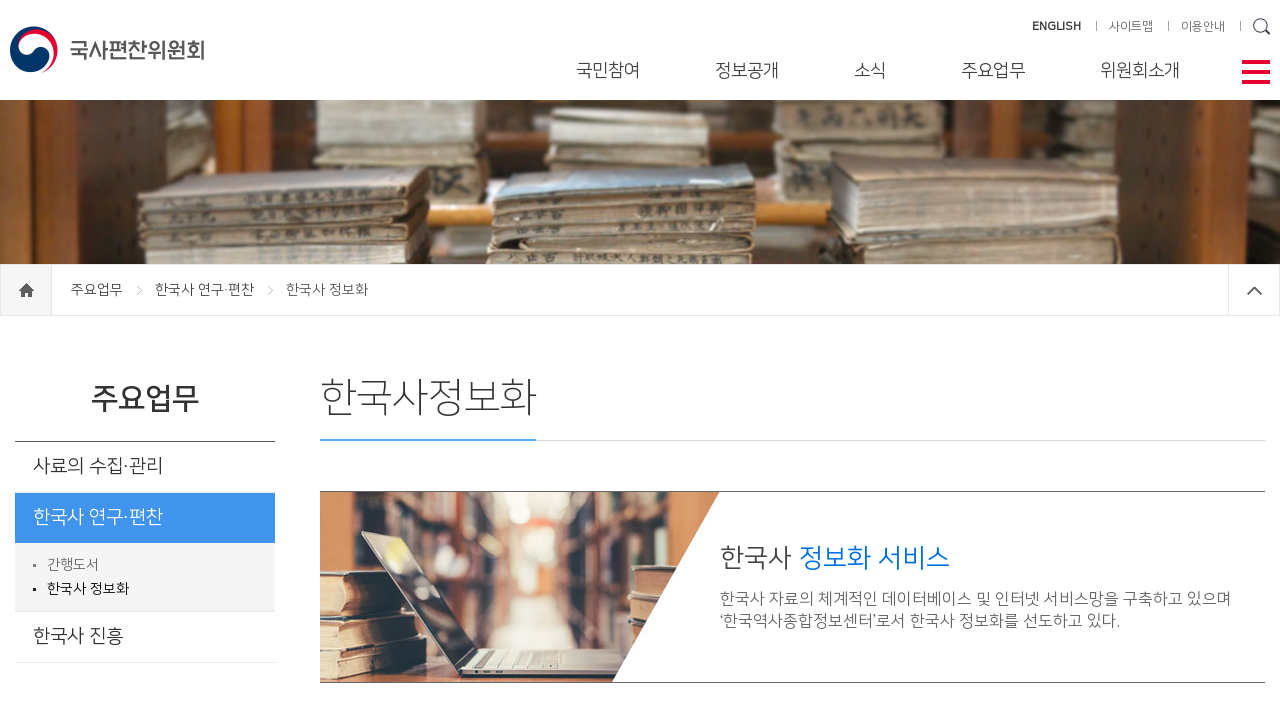

--- FILE ---
content_type: text/html;charset=UTF-8
request_url: https://www.history.go.kr/contents/contentsPage.do;jsessionid=A638003E58332FBC098051DC510B1B43?groupId=000000000303&menuId=000000000946&pageId=000000000301
body_size: 49511
content:












<!DOCTYPE html>
<html lang="ko">
<head>
<meta charset="UTF-8">
<meta http-equiv="X-UA-Compatible" content="IE=edge">

<meta name="HandheldFriendly" content="true"> <!-- 뷰포트가 지원되지 않을 경우를 대비 -->
<meta name="Generator" content="국사편찬위원회">
<meta name="Author" content="국사편찬위원회">
<meta name="Keywords" content="국사편찬위원회">
<meta name="Description" content="국사편찬위원회">
<!-- <meta http-equiv="Content-Security-Policy" content="upgrade-insecure-requests"> -->
<title>국사편찬위원회</title>

<link rel="shortcut icon" href="/images/icon/nikh_icon.ico;jsessionid=80SHvBt15SHtNf3QQ-yjRYZrs5xUyLW3MSM1bw9g.node20">


<link rel="stylesheet" type="text/css" href="/css/layout.css;jsessionid=80SHvBt15SHtNf3QQ-yjRYZrs5xUyLW3MSM1bw9g.node20?ver=1.0">
<link rel="stylesheet" type="text/css" href="/css/sub.css;jsessionid=80SHvBt15SHtNf3QQ-yjRYZrs5xUyLW3MSM1bw9g.node20?ver=0.6">
<link rel="stylesheet" type="text/css" href="/css/swiper.min.css;jsessionid=80SHvBt15SHtNf3QQ-yjRYZrs5xUyLW3MSM1bw9g.node20">
<link rel="stylesheet" type="text/css" href="/css/heapbox.css;jsessionid=80SHvBt15SHtNf3QQ-yjRYZrs5xUyLW3MSM1bw9g.node20?ver=0.5">
<link rel="stylesheet" type="text/css" href="/css/dev.css;jsessionid=80SHvBt15SHtNf3QQ-yjRYZrs5xUyLW3MSM1bw9g.node20?ver=0.1">


<script type="text/javascript" src="/js/jquery-3.5.0.min.js;jsessionid=80SHvBt15SHtNf3QQ-yjRYZrs5xUyLW3MSM1bw9g.node20"></script>
<script type="text/javascript" src="/js/jquery-migrate-3.5.0.min.js;jsessionid=80SHvBt15SHtNf3QQ-yjRYZrs5xUyLW3MSM1bw9g.node20"></script>
<script type="text/javascript" src="/js/swiper.min.js;jsessionid=80SHvBt15SHtNf3QQ-yjRYZrs5xUyLW3MSM1bw9g.node20"></script>
<script type="text/javascript" src="/js/jquery.bxslider.min.js;jsessionid=80SHvBt15SHtNf3QQ-yjRYZrs5xUyLW3MSM1bw9g.node20"></script>
<script type="text/javascript" src="/js/jquery.heapbox-0.9.2.js;jsessionid=80SHvBt15SHtNf3QQ-yjRYZrs5xUyLW3MSM1bw9g.node20"></script>
<script type="text/javascript" src="/js/common.js;jsessionid=80SHvBt15SHtNf3QQ-yjRYZrs5xUyLW3MSM1bw9g.node20?ver=0.7"></script>

<script type="text/javascript" src="/js/common/commonFuntion.js;jsessionid=80SHvBt15SHtNf3QQ-yjRYZrs5xUyLW3MSM1bw9g.node20"></script>
<script type="text/javascript" src="/js/common/makePCookie.js;jsessionid=80SHvBt15SHtNf3QQ-yjRYZrs5xUyLW3MSM1bw9g.node20"></script>

</head>
<body>

<!--바로가기-->
<div id="accessibility"><a href="#container">본문 바로가기</a><a href="#gnb">주메뉴 바로가기</a><a href="#footer">하단 바로가기</a></div>
<!--//바로가기-->









<div id="wrap">
	
	<!-- header -->
	



















	<div id="header">
		<div class="inner">
			<h1 class="logo">
				<a href="/;jsessionid=80SHvBt15SHtNf3QQ-yjRYZrs5xUyLW3MSM1bw9g.node20">
					<img src="/images/logo.jpg;jsessionid=80SHvBt15SHtNf3QQ-yjRYZrs5xUyLW3MSM1bw9g.node20" alt="국사편찬위원회" title="국사편찬위원회" />
				</a>
			</h1>

			<ul class="side-link">
				<li>
					<a href="/en/main/main.do;jsessionid=80SHvBt15SHtNf3QQ-yjRYZrs5xUyLW3MSM1bw9g.node20" target="_blank"><strong>ENGLISH</strong></a>
				</li>
				<li>
					<a href="/etc/sitemap.do?menuId=000000000628">사이트맵</a>
				</li>
				<li>
					<a href="/contents/contentsPage.do?menuId=000000000577">이용안내</a>
				</li>
				
				<li>
					<input type="text" id="searchKeywordT" class="text" title="검색어 입력"
					       onkeypress="if (event.keyCode == 13) { fnGoSearchPage('searchKeywordT', '000000000511', '000000000512', ''); return false;}" />
					<input type="image" class="btn-search" 
					       src="/images/icon/icon_search.png;jsessionid=80SHvBt15SHtNf3QQ-yjRYZrs5xUyLW3MSM1bw9g.node20" alt="검색" title="검색"  />
					<input type="hidden" id="searchGroupId" value="000000000511" />
					<input type="hidden" id="searchMenuId" value="000000000512" />
					<input type="hidden" id="searchPageId" value="" />
				</li>
			</ul>

			<!-- 테블릿 이하 -->
			<ul class="side-link-m">
				<li>
					<input type="image" src="/images/icon/icon_search04.png;jsessionid=80SHvBt15SHtNf3QQ-yjRYZrs5xUyLW3MSM1bw9g.node20" class="btn-search" alt="검색영역 보기" title="검색영역 보기" />
				</li>
				<li class="btn-menu-m">
					<img src="/images/icon/icon_menu02.png;jsessionid=80SHvBt15SHtNf3QQ-yjRYZrs5xUyLW3MSM1bw9g.node20" alt="전체메뉴" title="전체메뉴" />
				</li>
				<li>
					<a href="/en/main/main.do;jsessionid=80SHvBt15SHtNf3QQ-yjRYZrs5xUyLW3MSM1bw9g.node20"><strong>ENG</strong></a>
				</li>
			</ul>
			<div class="search-area">
				<div class="input-area">
					<input type="text" id="searchKeywordM" class="text" placeholder="검색어를 입력하세요" title="검색어 입력"
					       onkeypress="if (event.keyCode == 13) { fnGoSearchPage('searchKeywordM', '000000000511', '000000000512', ''); return false;}" />
					<input type="image" class="btn-search" onclick="fnGoSearchPage('searchKeywordM', '000000000511', '000000000512', ''); return false;"
					       src="/images/icon/icon_search05.gif;jsessionid=80SHvBt15SHtNf3QQ-yjRYZrs5xUyLW3MSM1bw9g.node20" alt="검색" title="검색" />
				</div>
			</div>

			<div id="gnb" class="pc">
				<span class="btn-close-m"><img src="/images/icon/icon_close02.png;jsessionid=80SHvBt15SHtNf3QQ-yjRYZrs5xUyLW3MSM1bw9g.node20" alt="전체메뉴 닫기" title="전체메뉴 닫기" /></span>
				<ul class="menu">
					
						
							
								<li class="m01">
									<a href="javascript:;">국민참여</a>
									<div class="sub-menu">
										<h2>국민참여</h2>
										
											<ul class="two-depth">
												
													<li>
														
														
															
															
																
															
															
															
															
														
														<a href="/contents/contentsPage.do;jsessionid=80SHvBt15SHtNf3QQ-yjRYZrs5xUyLW3MSM1bw9g.node20?groupId=000000000301&amp;menuId=000000000812&amp;pageId=000000000121" >
															민원신청
														</a>
														
														
															<ul class="three-depth">
																
																	<li>
																		
																		
																			
																			
																				
																			
																			
																			
																			
																		
																		<a href="/contents/contentsPage.do;jsessionid=80SHvBt15SHtNf3QQ-yjRYZrs5xUyLW3MSM1bw9g.node20?groupId=000000000301&amp;menuId=000000000812&amp;pageId=000000000121" >
																			민원신청
																		</a>
																	</li>
																
																	<li>
																		
																		
																			
																			
																				
																			
																			
																			
																			
																		
																		<a href="/contents/contentsPage.do;jsessionid=80SHvBt15SHtNf3QQ-yjRYZrs5xUyLW3MSM1bw9g.node20?groupId=000000000301&amp;menuId=000000000813&amp;pageId=000000000122" >
																			나의민원보기
																		</a>
																	</li>
																
															</ul>
														
													</li>
												
													<li>
														
														
															
															
															
																
															
															
															
														
														<a href="http://1398.acrc.go.kr/" target="_blank">
															부패행위 신고
														</a>
														
														
															<ul class="three-depth">
																
																	<li>
																		
																		
																			
																			
																			
																				
																			
																			
																			
																		
																		<a href="http://1398.acrc.go.kr/" target="_blank">
																			부패 신고 상담
																		</a>
																	</li>
																
																	<li>
																		
																		
																			
																			
																			
																				
																			
																			
																			
																		
																		<a href="http://www.epeople.go.kr" target="_blank">
																			나의 신고 보기
																		</a>
																	</li>
																
															</ul>
														
													</li>
												
													<li>
														
														
															
																
															
															
															
															
															
														
														<a href="/board/boardList.do;jsessionid=80SHvBt15SHtNf3QQ-yjRYZrs5xUyLW3MSM1bw9g.node20?groupId=000000000301&amp;menuId=000000000422&amp;pageId=000000000008" >
															법령ㆍ자체규정
														</a>
														
														
													</li>
												
											</ul>
										
									</div>
								</li>
							
							
							
							
							
						
					
						
							
							
								<li class="m02">
									<a href="javascript:;">정보공개</a>
									<div class="sub-menu">
										<h2>정보공개</h2>
										
											<ul class="two-depth">
												
													<li>
														
														
															
															
																
															
															
															
															
														
														<a href="/contents/contentsPage.do;jsessionid=80SHvBt15SHtNf3QQ-yjRYZrs5xUyLW3MSM1bw9g.node20?groupId=000000000931&amp;menuId=000000000933&amp;pageId=000000000104" >
															정보공개 제도안내
														</a>
														
														
															<ul class="three-depth">
																
																	<li>
																		
																		
																			
																			
																				
																			
																			
																			
																			
																		
																		<a href="/contents/contentsPage.do;jsessionid=80SHvBt15SHtNf3QQ-yjRYZrs5xUyLW3MSM1bw9g.node20?groupId=000000000931&amp;menuId=000000000933&amp;pageId=000000000104" >
																			정보공개제도
																		</a>
																	</li>
																
																	<li>
																		
																		
																			
																			
																				
																			
																			
																			
																			
																		
																		<a href="/contents/contentsPage.do;jsessionid=80SHvBt15SHtNf3QQ-yjRYZrs5xUyLW3MSM1bw9g.node20?groupId=000000000931&amp;menuId=000000000934&amp;pageId=000000000331" >
																			청구권자 및 청구대상
																		</a>
																	</li>
																
																	<li>
																		
																		
																			
																			
																				
																			
																			
																			
																			
																		
																		<a href="/contents/contentsPage.do;jsessionid=80SHvBt15SHtNf3QQ-yjRYZrs5xUyLW3MSM1bw9g.node20?groupId=000000000931&amp;menuId=000000000935&amp;pageId=000000000332" >
																			정보공개청구 및 처리절차
																		</a>
																	</li>
																
																	<li>
																		
																		
																			
																			
																				
																			
																			
																			
																			
																		
																		<a href="/contents/contentsPage.do;jsessionid=80SHvBt15SHtNf3QQ-yjRYZrs5xUyLW3MSM1bw9g.node20?groupId=000000000931&amp;menuId=000000000936&amp;pageId=000000000333" >
																			정보공개 접수창구
																		</a>
																	</li>
																
																	<li>
																		
																		
																			
																			
																				
																			
																			
																			
																			
																		
																		<a href="/contents/contentsPage.do;jsessionid=80SHvBt15SHtNf3QQ-yjRYZrs5xUyLW3MSM1bw9g.node20?groupId=000000000931&amp;menuId=000000000937&amp;pageId=000000000334" >
																			비공개 대상 정보
																		</a>
																	</li>
																
																	<li>
																		
																		
																			
																			
																				
																			
																			
																			
																			
																		
																		<a href="/contents/contentsPage.do;jsessionid=80SHvBt15SHtNf3QQ-yjRYZrs5xUyLW3MSM1bw9g.node20?groupId=000000000931&amp;menuId=000000000938&amp;pageId=000000000131" >
																			불복구제 절차
																		</a>
																	</li>
																
																	<li>
																		
																		
																			
																			
																				
																			
																			
																			
																			
																		
																		<a href="/contents/contentsPage.do;jsessionid=80SHvBt15SHtNf3QQ-yjRYZrs5xUyLW3MSM1bw9g.node20?groupId=000000000931&amp;menuId=000000000939&amp;pageId=000000000335" >
																			관계법령
																		</a>
																	</li>
																
															</ul>
														
													</li>
												
													<li>
														
														
															
																
															
															
															
															
															
														
														<a href="/board/boardList.do;jsessionid=80SHvBt15SHtNf3QQ-yjRYZrs5xUyLW3MSM1bw9g.node20?groupId=000000000931&amp;menuId=000000000941&amp;pageId=000000000009" >
															정보공개 목록
														</a>
														
														
													</li>
												
													<li>
														
														
															
															
															
																
															
															
															
														
														<a href="https://www.open.go.kr/" target="_blank">
															정보공개 청구
														</a>
														
														
													</li>
												
													<li>
														
														
															
																
															
															
															
															
															
														
														<a href="/board/boardList.do;jsessionid=80SHvBt15SHtNf3QQ-yjRYZrs5xUyLW3MSM1bw9g.node20?groupId=000000000931&amp;menuId=000000000943&amp;pageId=000000000010" target="_blank">
															사전 정보 공개
														</a>
														
														
													</li>
												
													<li>
														
														
															
															
																
															
															
															
															
														
														<a href="/contents/contentsPage.do;jsessionid=80SHvBt15SHtNf3QQ-yjRYZrs5xUyLW3MSM1bw9g.node20?groupId=000000000931&amp;menuId=000000000992&amp;pageId=000000000541" >
															공공데이터 개방 제도안내
														</a>
														
														
															<ul class="three-depth">
																
																	<li>
																		
																		
																			
																			
																				
																			
																			
																			
																			
																		
																		<a href="/contents/contentsPage.do;jsessionid=80SHvBt15SHtNf3QQ-yjRYZrs5xUyLW3MSM1bw9g.node20?groupId=000000000931&amp;menuId=000000000992&amp;pageId=000000000541" >
																			공공데이터 개방 제도
																		</a>
																	</li>
																
																	<li>
																		
																		
																			
																			
																			
																				
																			
																			
																			
																		
																		<a href="https://www.data.go.kr/" target="_blank">
																			공공데이터 이용 및 제공 신청
																		</a>
																	</li>
																
															</ul>
														
													</li>
												
											</ul>
										
									</div>
								</li>
							
							
							
							
						
					
						
							
							
							
								<li class="m03">
									<a href="javascript:;">소식</a>
									<div class="sub-menu">
										<h2>소식</h2>
										
											<ul class="two-depth">
												
													<li>
														
														
															
																
															
															
															
															
															
														
														<a href="/board/boardList.do;jsessionid=80SHvBt15SHtNf3QQ-yjRYZrs5xUyLW3MSM1bw9g.node20?groupId=000000000302&amp;menuId=000000000305&amp;pageId=000000000002" >
															공지사항
														</a>
														
														
													</li>
												
													<li>
														
														
															
																
															
															
															
															
															
														
														<a href="/board/boardList.do;jsessionid=80SHvBt15SHtNf3QQ-yjRYZrs5xUyLW3MSM1bw9g.node20?groupId=000000000302&amp;menuId=000000000306&amp;pageId=000000000003" >
															포토뉴스
														</a>
														
														
													</li>
												
													<li>
														
														
															
																
															
															
															
															
															
														
														<a href="/board/boardList.do;jsessionid=80SHvBt15SHtNf3QQ-yjRYZrs5xUyLW3MSM1bw9g.node20?groupId=000000000302&amp;menuId=000000000423&amp;pageId=000000000005" >
															국정홍보
														</a>
														
														
													</li>
												
													<li>
														
														
															
																
															
															
															
															
															
														
														<a href="/board/boardList.do;jsessionid=80SHvBt15SHtNf3QQ-yjRYZrs5xUyLW3MSM1bw9g.node20?groupId=000000000302&amp;menuId=000000000944&amp;pageId=000000000061" >
															보도자료
														</a>
														
														
													</li>
												
													<li>
														
														
															
																
															
															
															
															
															
														
														<a href="/board/boardList.do;jsessionid=80SHvBt15SHtNf3QQ-yjRYZrs5xUyLW3MSM1bw9g.node20?groupId=000000000302&amp;menuId=000000000424&amp;pageId=000000000006" >
															한국사관련학회 소식
														</a>
														
														
													</li>
												
													<li>
														
														
															
																
															
															
															
															
															
														
														<a href="/board/boardList.do;jsessionid=80SHvBt15SHtNf3QQ-yjRYZrs5xUyLW3MSM1bw9g.node20?groupId=000000000302&amp;menuId=000000000426&amp;pageId=000000000007" >
															역사의 창
														</a>
														
														
													</li>
												
											</ul>
										
									</div>
								</li>
							
							
							
						
					
						
							
							
							
							
								<li class="m04">
									<a href="javascript:;">주요업무</a>
									<div class="sub-menu">
										<h2>주요업무</h2>
										
											<ul class="two-depth">
												
													<li>
														
														
															
															
																
															
															
															
															
														
														<a href="/contents/contentsPage.do;jsessionid=80SHvBt15SHtNf3QQ-yjRYZrs5xUyLW3MSM1bw9g.node20?groupId=000000000303&amp;menuId=000000000497&amp;pageId=000000000271" >
															사료의 수집·관리
														</a>
														
														
															<ul class="three-depth">
																
																	<li>
																		
																		
																			
																			
																				
																			
																			
																			
																			
																		
																		<a href="/contents/contentsPage.do;jsessionid=80SHvBt15SHtNf3QQ-yjRYZrs5xUyLW3MSM1bw9g.node20?groupId=000000000303&amp;menuId=000000000497&amp;pageId=000000000271" >
																			국내사료
																		</a>
																	</li>
																
																	<li>
																		
																		
																			
																			
																				
																			
																			
																			
																			
																		
																		<a href="/contents/contentsPage.do;jsessionid=80SHvBt15SHtNf3QQ-yjRYZrs5xUyLW3MSM1bw9g.node20?groupId=000000000303&amp;menuId=000000000498&amp;pageId=000000000272" >
																			국외사료
																		</a>
																	</li>
																
																	<li>
																		
																		
																			
																			
																				
																			
																			
																			
																			
																		
																		<a href="/contents/contentsPage.do;jsessionid=80SHvBt15SHtNf3QQ-yjRYZrs5xUyLW3MSM1bw9g.node20?groupId=000000000303&amp;menuId=000000000499&amp;pageId=000000000273" >
																			사료의 정리·공개
																		</a>
																	</li>
																
																	<li>
																		
																		
																			
																			
																				
																			
																			
																			
																			
																		
																		<a href="/contents/contentsPage.do;jsessionid=80SHvBt15SHtNf3QQ-yjRYZrs5xUyLW3MSM1bw9g.node20?groupId=000000000303&amp;menuId=000000000945&amp;pageId=000000000511" >
																			사료 기증 안내
																		</a>
																	</li>
																
															</ul>
														
													</li>
												
													<li>
														
														
															
																
															
															
															
															
															
														
														<a href="/board/boardList.do;jsessionid=80SHvBt15SHtNf3QQ-yjRYZrs5xUyLW3MSM1bw9g.node20?groupId=000000000303&amp;menuId=000000000500&amp;pageId=000000000015" >
															한국사 연구·편찬
														</a>
														
														
															<ul class="three-depth">
																
																	<li>
																		
																		
																			
																				
																			
																			
																			
																			
																			
																		
																		<a href="/board/boardList.do;jsessionid=80SHvBt15SHtNf3QQ-yjRYZrs5xUyLW3MSM1bw9g.node20?groupId=000000000303&amp;menuId=000000000500&amp;pageId=000000000015" >
																			간행도서
																		</a>
																	</li>
																
																	<li>
																		
																		
																			
																			
																				
																			
																			
																			
																			
																		
																		<a href="/contents/contentsPage.do;jsessionid=80SHvBt15SHtNf3QQ-yjRYZrs5xUyLW3MSM1bw9g.node20?groupId=000000000303&amp;menuId=000000000946&amp;pageId=000000000301" >
																			한국사 정보화
																		</a>
																	</li>
																
															</ul>
														
													</li>
												
													<li>
														
														
															
															
																
															
															
															
															
														
														<a href="/contents/contentsPage.do;jsessionid=80SHvBt15SHtNf3QQ-yjRYZrs5xUyLW3MSM1bw9g.node20?groupId=000000000303&amp;menuId=000000000947&amp;pageId=000000000181" >
															한국사 진흥
														</a>
														
														
															<ul class="three-depth">
																
																	<li>
																		
																		
																			
																			
																				
																			
																			
																			
																			
																		
																		<a href="/contents/contentsPage.do;jsessionid=80SHvBt15SHtNf3QQ-yjRYZrs5xUyLW3MSM1bw9g.node20?groupId=000000000303&amp;menuId=000000000947&amp;pageId=000000000181" >
																			교육·연수
																		</a>
																	</li>
																
																	<li>
																		
																		
																			
																			
																				
																			
																			
																			
																			
																		
																		<a href="/contents/contentsPage.do;jsessionid=80SHvBt15SHtNf3QQ-yjRYZrs5xUyLW3MSM1bw9g.node20?groupId=000000000303&amp;menuId=000000000492&amp;pageId=000000000099" >
																			우리역사바로알기대회
																		</a>
																	</li>
																
																	<li>
																		
																		
																			
																			
																				
																			
																			
																			
																			
																		
																		<a href="/contents/contentsPage.do;jsessionid=80SHvBt15SHtNf3QQ-yjRYZrs5xUyLW3MSM1bw9g.node20?groupId=000000000303&amp;menuId=000000000841&amp;pageId=000000000451" >
																			한국사 연구 지원
																		</a>
																	</li>
																
															</ul>
														
													</li>
												
											</ul>
										
									</div>
								</li>
							
							
						
					
						
							
							
							
							
							
								<li class="m05" >
									<a href="javascript:;">위원회소개</a>
									<div class="sub-menu">
										<h2>위원회소개</h2>
										
											<ul class="two-depth">
												
													<li>
														
														
															
															
																
															
															
															
															
														
														<a href="/contents/contentsPage.do;jsessionid=80SHvBt15SHtNf3QQ-yjRYZrs5xUyLW3MSM1bw9g.node20?groupId=000000000304&amp;menuId=000000000428&amp;pageId=000000000151" >
															위원장 인사
														</a>
														
														
													</li>
												
													<li>
														
														
															
															
																
															
															
															
															
														
														<a href="/contents/contentsPage.do;jsessionid=80SHvBt15SHtNf3QQ-yjRYZrs5xUyLW3MSM1bw9g.node20?groupId=000000000304&amp;menuId=000000000429&amp;pageId=000000000095" >
															발전전략 및 주요방향
														</a>
														
														
													</li>
												
													<li>
														
														
															
															
																
															
															
															
															
														
														<a href="/contents/contentsPage.do;jsessionid=80SHvBt15SHtNf3QQ-yjRYZrs5xUyLW3MSM1bw9g.node20?groupId=000000000304&amp;menuId=000000000430&amp;pageId=000000000182" >
															연혁
														</a>
														
														
													</li>
												
													<li>
														
														
															
															
																
															
															
															
															
														
														<a href="/contents/contentsPage.do;jsessionid=80SHvBt15SHtNf3QQ-yjRYZrs5xUyLW3MSM1bw9g.node20?groupId=000000000304&amp;menuId=000000000431&amp;pageId=000000000153" >
															일반현황
														</a>
														
														
													</li>
												
													<li>
														
														
															
															
															
															
																
															
															
														
														<a href="/employee/retrieveListemployee.do;jsessionid=80SHvBt15SHtNf3QQ-yjRYZrs5xUyLW3MSM1bw9g.node20?groupId=000000000304&amp;menuId=000000000432&amp;pageId=" >
															위원 및 직원 안내
														</a>
														
														
													</li>
												
													<li>
														
														
															
															
																
															
															
															
															
														
														<a href="/contents/contentsPage.do;jsessionid=80SHvBt15SHtNf3QQ-yjRYZrs5xUyLW3MSM1bw9g.node20?groupId=000000000304&amp;menuId=000000000434&amp;pageId=000000000096" >
															찾아오시는 길
														</a>
														
														
													</li>
												
											</ul>
										
									</div>
								</li>
							
						
					
						
							
							
							
							
							
						
					
						
							
							
							
							
							
						
					
				</ul>
			</div>

			<span class="btn-menu" tabindex="0"><img src="/images/icon/icon_menu.png;jsessionid=80SHvBt15SHtNf3QQ-yjRYZrs5xUyLW3MSM1bw9g.node20" alt="메뉴열기" title="메뉴열기"/></span>
		</div>

		<div class="all-menu">
			<div class="inner">
			</div>
		</div>
	</div>

	<div id="shadow_m"></div>

	<!--// header -->
	
	<!-- container 메인 일때 class="main" 서브 일때 class="sub" -->
	<div id="container" class="sub">
		
		
			
			
			
			
				
			
			
			
			
			
		
		<div id="visual" class="busi"></div>
		<div class="location">
			<div class="inner">
				<a href="/;jsessionid=80SHvBt15SHtNf3QQ-yjRYZrs5xUyLW3MSM1bw9g.node20">
					<span class="home"><span style="display: none;">home</span></span>
				</a>
				
					
						
							
							
								
								
									
								
								
								
								
							
							<a href="/contents/contentsPage.do;jsessionid=80SHvBt15SHtNf3QQ-yjRYZrs5xUyLW3MSM1bw9g.node20?groupId=000000000303&amp;menuId=000000000497&amp;pageId=000000000271" >
								주요업무
							</a>
							<span></span>
						
						
					
				
					
						
							
							
								
									
								
								
								
								
								
							
							<a href="/board/boardList.do;jsessionid=80SHvBt15SHtNf3QQ-yjRYZrs5xUyLW3MSM1bw9g.node20?groupId=000000000303&amp;menuId=000000000500&amp;pageId=000000000015" >
								한국사 연구·편찬
							</a>
							<span></span>
						
						
					
				
					
						
						
							한국사 정보화
						
					
				
                <span class="btn-close"></span>
			</div>
		</div>
		
		<div class="content-wrap ">
			
			<!-- left-menu -->
			
























			<div class="left-menu">
				<h3>
					주요업무
				</h3>
				<ul class="depth01">
					
						<li >
							
							
								
								
									
								
								
								
								
							
							<a href="/contents/contentsPage.do;jsessionid=80SHvBt15SHtNf3QQ-yjRYZrs5xUyLW3MSM1bw9g.node20?groupId=000000000303&amp;menuId=000000000497&amp;pageId=000000000271" >
								사료의 수집·관리
							</a>
							
							
								<ul class="depth02">
									
										<li >
											
											
												
												
													
												
												
												
												
											
											<a href="/contents/contentsPage.do;jsessionid=80SHvBt15SHtNf3QQ-yjRYZrs5xUyLW3MSM1bw9g.node20?groupId=000000000303&amp;menuId=000000000497&amp;pageId=000000000271" >
												국내사료
											</a>
										</li>
									
										<li >
											
											
												
												
													
												
												
												
												
											
											<a href="/contents/contentsPage.do;jsessionid=80SHvBt15SHtNf3QQ-yjRYZrs5xUyLW3MSM1bw9g.node20?groupId=000000000303&amp;menuId=000000000498&amp;pageId=000000000272" >
												국외사료
											</a>
										</li>
									
										<li >
											
											
												
												
													
												
												
												
												
											
											<a href="/contents/contentsPage.do;jsessionid=80SHvBt15SHtNf3QQ-yjRYZrs5xUyLW3MSM1bw9g.node20?groupId=000000000303&amp;menuId=000000000499&amp;pageId=000000000273" >
												사료의 정리·공개
											</a>
										</li>
									
										<li >
											
											
												
												
													
												
												
												
												
											
											<a href="/contents/contentsPage.do;jsessionid=80SHvBt15SHtNf3QQ-yjRYZrs5xUyLW3MSM1bw9g.node20?groupId=000000000303&amp;menuId=000000000945&amp;pageId=000000000511" >
												사료 기증 안내
											</a>
										</li>
									
								</ul>
							
						</li>
					
						<li >
							
							
								
									
								
								
								
								
								
							
							<a href="/board/boardList.do;jsessionid=80SHvBt15SHtNf3QQ-yjRYZrs5xUyLW3MSM1bw9g.node20?groupId=000000000303&amp;menuId=000000000500&amp;pageId=000000000015" >
								한국사 연구·편찬
							</a>
							
							
								<ul class="depth02">
									
										<li >
											
											
												
													
												
												
												
												
												
											
											<a href="/board/boardList.do;jsessionid=80SHvBt15SHtNf3QQ-yjRYZrs5xUyLW3MSM1bw9g.node20?groupId=000000000303&amp;menuId=000000000500&amp;pageId=000000000015" >
												간행도서
											</a>
										</li>
									
										<li class="on initOn">
											
											
												
												
													
												
												
												
												
											
											<a href="/contents/contentsPage.do;jsessionid=80SHvBt15SHtNf3QQ-yjRYZrs5xUyLW3MSM1bw9g.node20?groupId=000000000303&amp;menuId=000000000946&amp;pageId=000000000301" >
												한국사 정보화
											</a>
										</li>
									
								</ul>
							
						</li>
					
						<li >
							
							
								
								
									
								
								
								
								
							
							<a href="/contents/contentsPage.do;jsessionid=80SHvBt15SHtNf3QQ-yjRYZrs5xUyLW3MSM1bw9g.node20?groupId=000000000303&amp;menuId=000000000947&amp;pageId=000000000181" >
								한국사 진흥
							</a>
							
							
								<ul class="depth02">
									
										<li >
											
											
												
												
													
												
												
												
												
											
											<a href="/contents/contentsPage.do;jsessionid=80SHvBt15SHtNf3QQ-yjRYZrs5xUyLW3MSM1bw9g.node20?groupId=000000000303&amp;menuId=000000000947&amp;pageId=000000000181" >
												교육·연수
											</a>
										</li>
									
										<li >
											
											
												
												
													
												
												
												
												
											
											<a href="/contents/contentsPage.do;jsessionid=80SHvBt15SHtNf3QQ-yjRYZrs5xUyLW3MSM1bw9g.node20?groupId=000000000303&amp;menuId=000000000492&amp;pageId=000000000099" >
												우리역사바로알기대회
											</a>
										</li>
									
										<li >
											
											
												
												
													
												
												
												
												
											
											<a href="/contents/contentsPage.do;jsessionid=80SHvBt15SHtNf3QQ-yjRYZrs5xUyLW3MSM1bw9g.node20?groupId=000000000303&amp;menuId=000000000841&amp;pageId=000000000451" >
												한국사 연구 지원
											</a>
										</li>
									
								</ul>
							
						</li>
					
				</ul>
			</div>

<script type="text/javascript">

/* 초기화 */
$(document).ready(function(){
	
	// 레프트 메뉴 하이라이팅
	$("ul.depth02 li").each(function(index) {
		//console.log("$(this).hasClass(\"on\")=" + $(this).hasClass("on"));
		if ($(this).hasClass("on")) {
			$(this).parent().parent("li").addClass("on").addClass("initOn");
		}
	});
	
	$("ul.depth01 > li").mouseover(function() {
		//console.log("ul.depth01 > li mouseover");
		if (!$(this).hasClass("initOn")) {
			$(this).addClass("on");
		}
	}).mouseout(function() {
		//console.log("ul.depth01 > li mouseover");
		if (!$(this).hasClass("initOn")) {
			$(this).removeClass("on");	
		}
	});
	
});

</script>

			<!-- left-menu -->
			
			
			<!-- content -->
			



















			<div class="content good">
				<div class="ctit">
					<h4>
						한국사정보화
					</h4>
				</div>
				
				<div id="article">
					
					
				
					<div class="domestic service-info">
<div class="top-area">
<div class="textArea">
<div class="title">한국사 <font class="blue">정보화 서비스</font></div>

<div class="text">한국사 자료의 체계적인 데이터베이스 및 인터넷 서비스망을 구축하고 있으며 &lsquo;한국역사종합정보센터&rsquo;로서 한국사 정보화를 선도하고 있다.</div>
</div>
</div>
</div>

<ul class="chs_site_info">
	<li>
	<div class="wrap">
	<div class="img_cc"><img alt="한국사데이터베이스" src="/images/sub/img_service01.jpg" /></div>

	<div class="exp"><strong>한국사데이터베이스 <a href="https://db.history.go.kr" target="_blank">(https://db.history.go.kr)</a></strong>

	<p>한국사 관련 주요 자료를 전산화하여 서비스하고 있는 명실상부한 국내 최대의 역사자료 전문데이터베이스이다. 원문과 번역문이 함께 구축된 자료는 일반인들도 손쉽게 이용할 수 있다.</p>
	</div>
	</div>
	</li>
	<li>
	<div class="wrap">
	<div class="img_cc"><img alt="조선왕조실록" src="/images/sub/img_service03.jpg" /></div>

	<div class="exp"><strong>조선왕조실록 <a href="https://sillok.history.go.kr" target="_blank">(https://sillok.history.go.kr)</a></strong>

	<p>국보 151호이자 UNESCO 세계기록유산인 조선왕조실록의 대국민 온라인 서비스 사이트이다. 조선왕조실록의 원문(한문)과 국역문, 원본이미지를 제공하고 있다.</p>
	</div>
	</div>
	</li>
	<li>
	<div class="wrap">
	<div class="img_cc"><img alt="승정원일기" src="/images/sub/img_service04.jpg" /></div>

	<div class="exp"><strong>승정원일기 <a href="https://sjw.history.go.kr" target="_blank">(https://sjw.history.go.kr)</a></strong>

	<p>단일 기록으로는 우리나라 최대 역사 기록물(총 3,243책, 2억 4천 250만자)이자 UNESCO 세계기록유산인 승정원일기의 원문(한문) 데이터베이스이다. 표점과 색인어를 부가하여 자료 이용의 편의를 높였다.</p>
	</div>
	</div>
	</li>
	<li>
	<div class="wrap">
	<div class="img_cc"><img alt="우리역사넷" src="/images/sub/img_service05.jpg" /></div>

	<div class="exp"><strong>우리역사넷 <a href="https://contents.history.go.kr" target="_blank">(https://contents.history.go.kr)</a></strong>

	<p>초․중고 학생과 교사, 일반 대중에 이르기까지 우리 역사에 관심 있는 &lsquo;누구나, 언제나, 어디서나&rsquo; 우리 역사를 학습할 수 있도록 만든 대중 교양용, 역사 교육용 사이트이다.</p>
	</div>
	</div>
	</li>
	<li>
	<div class="wrap">
	<div class="img_cc"><img alt="역사지리정보 데이터베이스" src="/images/sub/img_service08.jpg" /></div>

	<div class="exp"><strong>역사지리정보 데이터베이스 <a href="https://hgis.history.go.kr" target="_blank">(https://hgis.history.go.kr/)</a></strong>

	<p>역사지리정보 데이터베이스는 지리정보시시스템(GIS)을 기반으로 역사적 행정구역 경계를 복원하였다. 역사적 대상을 지리 정보와 결합하여 시각화 함으로써 역사 연구를 심화, 확장하는 노력을 하고 있다.</p>
	</div>
	</div>
	</li>
	<li>
	<div class="wrap">
	<div class="img_cc"><img alt="한국사연구휘보" src="/images/sub/img_service06.jpg" /></div>

	<div class="exp"><strong>한국사연구휘보<a href="https://db.history.go.kr/item/level.do?itemId=hb" target="_blank">(https://db.history.go.kr/id/hb)</a></strong>

	<p>한국사 연구 활동과 학계의 동향을 조사&middot;정리한 계간 정보지인「한국사연구휘보」를 간행하고, 이를 중심으로 구성된 논저목록을 인터넷으로 서비스하고 있다.</p>
	</div>
	</div>
	</li>
	<li>
	<div class="wrap">
	<div class="img_cc"><img alt="한국역사용어시소러스" src="/images/sub/img_service07.jpg" /></div>

	<div class="exp"><strong>한국역사용어시소러스 <a href="https://db.history.go.kr/thesaurus" target="_blank" title="우리역사넷 사이트로 새창 열림">(https://db.history.go.kr/thesaurus)</a></strong>

	<p>색인어와 탐색어의 표기형태 및 용어간 대등관계(유의어), 관련관계(관련어), 계층관계(상하위어)등을 규정해 놓은 일종의 용어 검색사전</p>
	</div>
	</div>
	</li>
</ul>

				</div>
			</div>

<script type="text/javascript">

/* 초기화 */
$(document).ready(function(){
	$("#basicForm #groupId").val('000000000303');
	$("#basicForm #menuId").val('000000000946');
	$("#basicForm #pageId").val('000000000301');
	$("#basicForm #action").val('');
	$("#basicForm #condition").val('');
	$("#basicForm #keyword").val('');
	$("#basicForm #category").val('');
	$("#basicForm #totalCount").val('');
	$("#basicForm #page").val('');
	$("#basicForm #rowPerPage").val('');
	
	$("#contentsCategory li").click(function() {
        var list = $(this).index();
        $("#contentsCategory li").removeClass("on");
        $(this).addClass("on");

        $("#article > div.contentsCategory_cont").hide();
        $("#article > div.contentsCategory_cont").eq(list).show();
    });
	
	var title = $('head title').text();
	$('head title').text($(".ctit h4").text().trim() +" | "+title);
});

</script>

			<!--// content -->
		</div>
	</div>
	<!--// container -->
	
	<!-- footer -->
	











	<div id="footer">
		<div class="inner">
			<ul class="f-menu">
				<li>
					<a href="/contents/contentsPage.do?groupId=000000000571&amp;menuId=000000000572&amp;pageId=000000000211" style="color: #B9D982;">개인정보 처리방침</a>
				</li>
				<li>
					<a href="/contents/contentsPage.do?groupId=000000000571&amp;menuId=000000000573&amp;pageId=000000000212">행정서비스 헌장</a>
				</li>
				<li>
					<a href="/contents/contentsPage.do?groupId=000000000571&amp;menuId=000000000572&amp;pageId=000000000213">저작권정책</a>
				</li>
				<li>
					<a href="/contents/contentsPage.do?groupId=000000000571&amp;menuId=000000000575&amp;pageId=000000000214">이메일 무단수집거부</a>
				</li>
				<li>
					<a href="/contents/contentsPage.do?groupId=000000000304&amp;menuId=000000000434&amp;pageId=000000000096">찾아오시는 길</a>
				</li>
			</ul>
			<address>
				주소<span></span>13809 경기도 과천시 교육원로 86<br />
				<em>대표전화 02-500-8282</em><span></span><em>한국사능력검정시험 1577-8322(유료)</em><span></span><em>총무과 FAX 02-503-8802</em><span></span><em>편사부 FAX 503-8812</em>
			</address>
			<div class="copy">
				COPYRIGHT © NATIONAL INSTITUTE OF KOREAN HISTORY ALL RIGHTS RESERVED.
			</div>
			<div class="related-site">
				<div class="select-wrap">
					<a href="#self" onclick="return false;">유관사이트</a>
					<ul>
						
							<li>
								<a href="http://www.archives.go.kr" target="_blank">
									국가기록원
								</a>
							</li>
						
							<li>
								<a href="http://www.mpva.go.kr" target="_blank">
									국가보훈처
								</a>
							</li>
						
							<li>
								<a href="https://www.data.go.kr" target="_blank">
									공공데이터포털
								</a>
							</li>
						
							<li>
								<a href="http://www.nl.go.kr" target="_blank">
									국립중앙도서관
								</a>
							</li>
						
							<li>
								<a href="http://www.museum.go.kr" target="_blank">
									국립중앙박물관
								</a>
							</li>
						
							<li>
								<a href="http://www.nanet.go.kr" target="_blank">
									국회도서관
								</a>
							</li>
						
							<li>
								<a href="http://e-kyujanggak.snu.ac.kr" target="_blank">
									규장각한국학연구원
								</a>
							</li>
						
							<li>
								<a href="http://i815.or.kr" target="_blank">
									독립기념관
								</a>
							</li>
						
							<li>
								<a href="http://www.historyfoundation.or.kr" target="_blank">
									동북아역사재단
								</a>
							</li>
						
							<li>
								<a href="http://www.cha.go.kr" target="_blank">
									국가유산청
								</a>
							</li>
						
							<li>
								<a href="http://www.itkc.or.kr" target="_blank">
									한국고전번역원
								</a>
							</li>
						
							<li>
								<a href="http://www.koreastudy.or.kr" target="_blank">
									한국국학진흥원
								</a>
							</li>
						
							<li>
								<a href="http://www.nrf.re.kr/" target="_blank">
									한국연구재단
								</a>
							</li>
						
							<li>
								<a href="http://www.aks.ac.kr" target="_blank">
									한국학중앙연구원
								</a>
							</li>
						
						<!-- <li><a href="#" target="_blank">사이트01</a></li>
						<li><a href="#" target="_blank">사이트02</a></li>
						<li><a href="#" target="_blank">사이트03</a></li> -->
					</ul>
				</div>
				<div class="select-wrap">
					<a href="#self" onclick="return false;">주요공공기관</a>
					<ul>
						
							<li>
								<a href="http://www.epeople.go.kr" target="_blank">
									국민신문고
								</a>
							</li>
						
							<li>
								<a href="http://www.moe.go.kr" target="_blank">
									교육부
								</a>
							</li>
						
							<li>
								<a href="https://www.gov.kr" target="_blank">
									정부24
								</a>
							</li>
						
							<li>
								<a href="http://www.minwon.go.kr/" target="_blank">
									민원24
								</a>
							</li>
						
							<li>
								<a href="http://www.easylaw.go.kr" target="_blank">
									생활법령정보
								</a>
							</li>
						
							<li>
								<a href="http://www.keris.or.kr" target="_blank">
									한국교육학술정보원
								</a>
							</li>
						
						<!-- <li><a href="#" target="_blank">사이트01</a></li>
						<li><a href="#" target="_blank">사이트02</a></li>
						<li><a href="#" target="_blank">사이트03</a></li> -->
					</ul>
				</div>
			</div>
		</div>
	</div>
	
	<a href="#" class="btn-top"></a><!--Top button 추가 -->

	<!--// footer --> 

</div>

<form id="basicForm" name="basicForm" method="get" action="/;jsessionid=80SHvBt15SHtNf3QQ-yjRYZrs5xUyLW3MSM1bw9g.node20">
	<input type="hidden" id="groupId" name="groupId" value="" />
	<input type="hidden" id="menuId" name="menuId" value="" />
	<input type="hidden" id="pageId" name="pageId" value="" />
	<input type="hidden" id="itemId" name="itemId" value="" />
	<input type="hidden" id="action" name="action" value="" />
	<input type="hidden" id="itemIndex" name="itemIndex" value="" />
	<input type="hidden" id="condition" name="condition" value="" />
	<input type="hidden" id="keyword" name="keyword" value="" />
	<input type="hidden" id="category" name="category" value="" />
	<input type="hidden" id="totalCount" name="totalCount" value="" />
	<input type="hidden" id="page" name="page" value="1" />
	<input type="hidden" id="rowPerPage" name="rowPerPage" value="10" />
	<input type="hidden" id="searchKeyword" name="searchKeyword" value="" />
</form>

</body>
</html>
